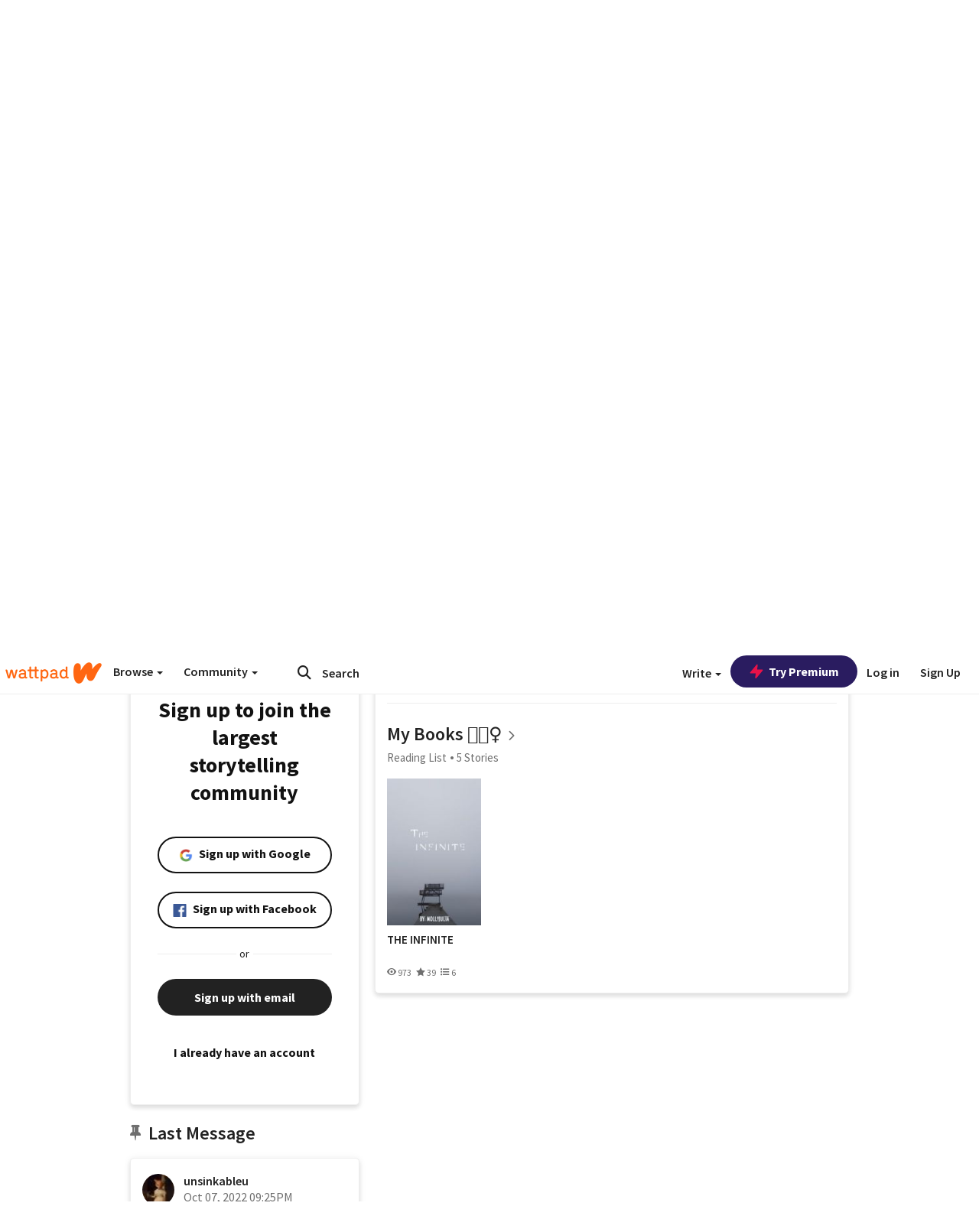

--- FILE ---
content_type: application/javascript;charset=utf-8
request_url: https://ase.clmbtech.com/message?cid=65973%3A3140&val_102=www.wattpad.com&val_120=0&val_101=65973%3A3140&val_101=ctrt%3Awattpad.com&val_122=
body_size: 214
content:
$cr.cbkf("[{\"uuid\" : \"e8249f11-3a2f-4a3d-92aa-62cccfdb927b-61nk\", \"optout\" : \"null\", \"_col_sync\" : \"false\", \"error\" : \"invalid request!!!\", \"cl\" : \"null\", \"dmp_emhash\" : \"null\", \"dmp_phhash\" : \"null\" }]")

--- FILE ---
content_type: application/javascript
request_url: https://sync.springserve.com/usersync/jsonp?callback=callback
body_size: 198
content:
callback({'user_id': 'f13a3a33-396c-43c2-98b3-9e0e0b1770ff'})